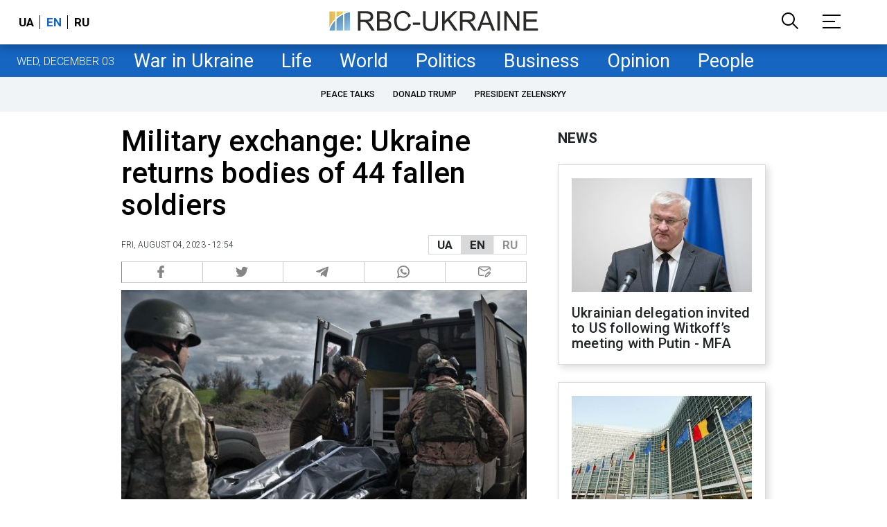

--- FILE ---
content_type: text/html; charset=utf-8
request_url: https://www.google.com/recaptcha/api2/aframe
body_size: 148
content:
<!DOCTYPE HTML><html><head><meta http-equiv="content-type" content="text/html; charset=UTF-8"></head><body><script nonce="f-xbMLlR3GQSehVu9Shorw">/** Anti-fraud and anti-abuse applications only. See google.com/recaptcha */ try{var clients={'sodar':'https://pagead2.googlesyndication.com/pagead/sodar?'};window.addEventListener("message",function(a){try{if(a.source===window.parent){var b=JSON.parse(a.data);var c=clients[b['id']];if(c){var d=document.createElement('img');d.src=c+b['params']+'&rc='+(localStorage.getItem("rc::a")?sessionStorage.getItem("rc::b"):"");window.document.body.appendChild(d);sessionStorage.setItem("rc::e",parseInt(sessionStorage.getItem("rc::e")||0)+1);localStorage.setItem("rc::h",'1764904522517');}}}catch(b){}});window.parent.postMessage("_grecaptcha_ready", "*");}catch(b){}</script></body></html>

--- FILE ---
content_type: application/javascript; charset=utf-8
request_url: https://fundingchoicesmessages.google.com/f/AGSKWxUKgE81ZVwvMhnf6zIzjIxeZoHcfWLwZt07cEByr7P60NDWEqpd1HpDXLH2F8eQDAx72gnp_GW4HaBDaWkeQNZC0nry-bedl2q5IoTw6Tz52UFCU9aYxTRFR3vZVX5kbNjVJj6up6HPK-bhRODSVLQxIIMhXZwpibvpvcnldivh6HO8G4mYNKeBMQ==/_/468x80_/adengage3./adsec./adv4./ads/ads_
body_size: -1290
content:
window['e7322760-19c2-4b6d-9c61-6c8f90ddf085'] = true;